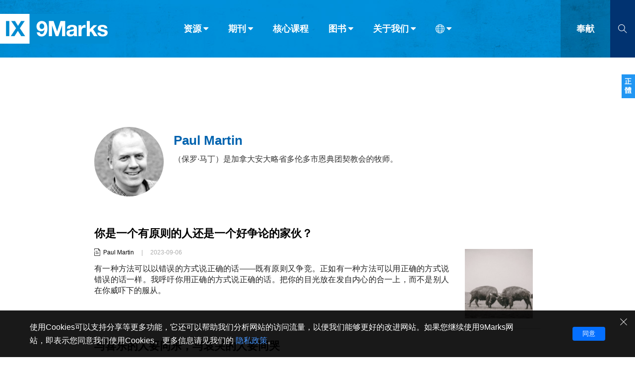

--- FILE ---
content_type: text/html;charset=UTF-8
request_url: https://cn.9marks.org/authors/paul-martin
body_size: 42583
content:
<!DOCTYPE html>
<html data-dpr="1" style="font-size: 1rem" class="hb-loaded">

<head>

    <meta content="mobile" name="applicable-device" />
    <meta content="text/html; charset=utf-8" http-equiv="Content-Type" />
    <meta content="no-cache" http-equiv="Pragma" />
    <meta content="-1" http-equiv="Expires" />
    <meta content="no-cache" http-equiv="Cache-Control" />
    <meta content="telephone=no" name="format-detection" />
    <meta content="true" name="x5-fullscreen" />
    <meta content="yes" name="full-screen" />
    <meta content="yes" name="apple-mobile-web-app-capable" />
    <meta content="initial-scale=1, maximum-scale=1, minimum-scale=1, user-scalable=no" name="viewport" />
    <meta name="facebook-domain-verification" content="4d0x62tadjdxqnve06d3gzswfz0ccq" />
    <meta name='msapplication-TileColor' content='#f5f5f5'>
    <meta name='msapplication-TileImage' content='/images/mstile-144x144.png'>

    <meta property="og:locale" content="zh_CN" />
    <meta property="og:site_name" content="健康教会九标志 - 9Marks" />
    <meta name="twitter:card" content="summary_large_image" />

    <title>健康教会九标志 - 作者 - Paul Martin</title>

    <meta name="keywords" content="Paul Martin,9marks,健康教会九标志,基督教,福音,彰显神的荣耀,基督教图书,基督教文章" /><meta name="description" content="Paul Martin（保罗·马丁）是加拿大安大略省多伦多市恩典团契教会的牧师。" /><meta property="og:type" content="article" /><meta property="og:title" content="健康教会九标志 - 作者 - Paul Martin" /><meta property="og:description" content="Paul Martin（保罗·马丁）是加拿大安大略省多伦多市恩典团契教会的牧师。" /><meta property="og:image" content="https://9marks-static.oss-cn-hongkong.aliyuncs.com/wp/2021/02/paul-1-150x150.jpg" /><meta property="og:image:secure_url" content="https://9marks-static.oss-cn-hongkong.aliyuncs.com/wp/2021/02/paul-1-150x150.jpg" /><meta property="og:url" content="https://cn.9marks.org/authors/paul-martin" /><meta name="twitter:title" content="健康教会九标志 - 作者 - Paul Martin" /><meta name="twitter:description" content="Paul Martin（保罗·马丁）是加拿大安大略省多伦多市恩典团契教会的牧师。" /><meta name="twitter:image" content="https://9marks-static.oss-cn-hongkong.aliyuncs.com/wp/2021/02/paul-1-150x150.jpg" />

    <link rel="stylesheet" type="text/css" href="/css/font-awesome.min.css"/>
    <link rel="stylesheet" type="text/css" href="/css/common.css?d=2023122901"/>
    <link rel="stylesheet" type="text/css" href="/css/layout.css?d=2024051401"/>
    <link rel="stylesheet" type="text/css" href="/css/page.css?d=2025081904"/>

    <link rel='apple-touch-icon' sizes='57x57' href='/images/apple-touch-icon-57x57.png'>
    <link rel='apple-touch-icon' sizes='60x60' href='/images/apple-touch-icon-60x60.png'>
    <link rel='apple-touch-icon' sizes='72x72' href='/images/apple-touch-icon-72x72.png'>
    <link rel='apple-touch-icon' sizes='76x76' href='/images/apple-touch-icon-76x76.png'>
    <link rel='apple-touch-icon' sizes='114x114' href='/images/apple-touch-icon-114x114.png'>
    <link rel='apple-touch-icon' sizes='120x120' href='/images/apple-touch-icon-120x120.png'>
    <link rel='apple-touch-icon' sizes='144x144' href='/images/apple-touch-icon-144x144.png'>
    <link rel='apple-touch-icon' sizes='152x152' href='/images/apple-touch-icon-152x152.png'>
    <link rel='apple-touch-icon' sizes='180x180' href='/images/apple-touch-icon-180x180.png'>
    <link rel='icon' type='image/png' href='/images/favicon-32x32.png' sizes='32x32'>
    <link rel='icon' type='image/png' href='/images/favicon-194x194.png' sizes='194x194'>
    <link rel='icon' type='image/png' href='/images/favicon-96x96.png' sizes='96x96'>
    <link rel='icon' type='image/png' href='/images/android-chrome-192x192.png' sizes='192x192'>
    <link rel='icon' type='image/png' href='/images/favicon-16x16.png' sizes='16x16'>
    <link rel='mask-icon' href='/images/safari-pinned-tab.svg' color='#66A343'>

    <link rel="stylesheet" type="text/css" href="/css/profile.css"/>

    <script type="text/javascript" src="/js/jquery-1.12.1.min.js"></script>
    <script type="text/javascript" src="/js/jquery.scrollTo.min.js"></script>
    <script type="text/javascript" src="/js/common.js"></script>
    <script type="text/javascript" src="/js/const.js"></script>
    <script type="text/javascript" src="https://res.wx.qq.com/open/js/jweixin-1.2.0.js"></script>

    <!-- Global site tag (gtag.js) - Google Analytics
    <script async src="https://www.googletagmanager.com/gtag/js?id=UA-38736222-1"></script>
    <script>
      window.dataLayer = window.dataLayer || [];
      function gtag(){dataLayer.push(arguments);}
      gtag('js', new Date());
    
      gtag('config', 'UA-38736222-1');
    </script> -->
    
    <!-- Google tag (gtag.js)简体G-3JBNNK116D，正体G-29JFBXQ0DL  -->
    <script async src="https://www.googletagmanager.com/gtag/js?id=G-3JBNNK116D"></script>
    <script>
      window.dataLayer = window.dataLayer || [];
      function gtag(){dataLayer.push(arguments);}
      gtag('js', new Date());

      gtag('config', 'G-3JBNNK116D');
    </script>

    

    <script type="text/javascript">
        // 点击页面其他部分隐藏show()的对象
        (function($){
            $.fn.autoHide = function(fn) {
                console.log("enter autoHide()");
                var ele= $(this);
                $(document).on("click",function(e){
                    if (ele.is(":visible") && (!$(e.target)[0].isEqualNode(ele[0]) && ele.has(e.target).length === 0 )) {
                        ele.hide();
                    }
                    if (fn && $.isFunction(fn)) {
                        console.log("run fn");
                        eval(fn());
                    }
                    e.stopPropagation();
                    //return false;
                });
                return this;
            }
        })(jQuery);

    </script>


</head>
<body>
<header class="header_wrapper"><!DOCTYPE html>
<html>
<body>
<div class="right-float-area"><a href="https://tc.9marks.org/authors/paul-martin" target="_self"><span class="right-float-btn">正體</span></a></div>

<div class="top-nav-wrapper full-container">
    <div class="logo-wrapper"><a href="/"><img src="https://cn.9marks.org/images/logo-full-name.jpg"></a></div>
    <div class="nav-wrapper">
        <div class="top-nav-item menuItem" subMenuId="article">资源<i class="icon_caret-down"></i></div>
        <div class="top-nav-item menuItem" subMenuId="journal">期刊<i class="icon_caret-down"></i></div>
        <div class="top-nav-item"><a href="/core-seminar">核心课程</a></div>
        <div class="top-nav-item menuItem" subMenuId="book">图书<i class="icon_caret-down"></i></div>
        <div class="top-nav-item menuItem" subMenuId="about">关于我们<i class="icon_caret-down"></i></div>
        <div class="top-nav-item menuItem top-nav-item-icon" subMenuId="language"><i class="icon_world"></i><i class="icon_caret-down"></i></div>
    </div>
    <div class="donate-wrapper"><a href="https://www.9marks.org/donate/" target="_blank">奉献</a></div>
    <div class="search-wrapper search-btn">
        <i class="icon_search"></i>
    </div>
    <div class="search-input-wrapper">
        <form method="get" action="/search" class="search-form" onsubmit="return checkSearchForm()">
            <input type="text" class="search-input" id="search-keywords" name="s" placeholder="请输入搜索关键字">
            <div class="search-close"><i class="icon_close"></i></div>
            <button class="search-submit" type="submit"><i class="icon_search"></i></button>
        </form>
    </div>
</div>


<div class="top-nav-wrapper top-nav-mobile-wrapper full-container">
    <div class="logo-wrapper"><a href="/"><img src="https://cn.9marks.org/images/logo.jpg"></a></div>
    <div class="nav-wrapper">
        <div class="top-nav-item"><a href="https://www.9marks.org/donate/" target="_blank">奉献</a></div>
        <div class="top-nav-item mobileMenuNav">菜单</div>
    </div>
    <div class="search-wrapper search-btn">
        <i class="icon_search"></i>
    </div>
    <div class="search-input-wrapper">
        <form method="get" action="/search" class="search-form" onsubmit="return checkSearchForm()">
            <input type="text" class="search-input" id="mobile-search-keywords" name="s" placeholder="请输入搜索关键字">
            <div class="search-close"><i class="icon_close"></i></div>
            <button class="search-submit" type="submit"><i class="icon_search"></i></button>
        </form>
    </div>
</div>

<div class="top-sub-menu-wrapper subMenu subMenu-article">
    <div class="menu-wrapper">
        <div class="main sub-menu-list-5">
            <div class="sub-menu-group sub-menu-group-title-1">分类</div>
            <div class="sub-menu-group sub-menu-group-title-2">栏目</div>
            <div class="sub-menu-item-group">
                <div class="sub-menu-item"><a href="/articles"><img src="/images/icon-light-article.png" /><span>文章</span></a></div>
                <div class="sub-menu-item"><a href="/reviews"><img src="/images/icon-light-review.png" /><span>书评</span></a></div>
                <div class="sub-menu-item"><a href="/interviews"><img src="/images/icon-light-interview.png" /><span>访谈</span></a></div>
                <div class="sub-menu-item"><a href="/answers"><img src="/images/icon-light-qa.png" /><span>问答</span></a></div>
                <div class="sub-menu-item"><a href="/messages"><img src="/images/icon-light-email.png" /><span>来信</span></a></div>
            </div>
            <div class="sub-menu-item-group">
                <div class="sub-menu-item"><a href="/leadership">教会带领</a></div>
                <div class="sub-menu-item"><a href="/expositional-preaching-and-theology">解经式讲道与神学</a></div>
                <div class="sub-menu-item"><a href="/evangelism-mission">福音传讲与宣教</a></div>
                <div class="sub-menu-item"><a href="/church-membership-and-discipline">成员制与教会纪律</a></div>
                <div class="sub-menu-item"><a href="/life-together-and-pray">团契生活与祷告</a></div>
            </div>
        </div>
        <div class="sub-menu-footer"></div>
    </div>
</div>
<div class="top-sub-menu-wrapper subMenu subMenu-journal">
    <div class="menu-wrapper">
        <div class="main sub-menu-list-image">
            <div class="main sub-menu-list-image-wrapper">
                <div class="nav-btn prev on"></div>
                <div class="nav-btn next on"></div>
                <div class="window">
                    <div class="slider">
                        <div class="cover-item"><div class="cover-image" style="background-image:url(https://9marks-static.oss-cn-hongkong.aliyuncs.com/wp/2024/08/Picture-journal-for-pastors.png?x-oss-process=image/resize,w_460)"><a href="/journal/seasons-in-a-pastors-life" title="105 期：牧师生涯中的季节"></a></div></div>
                        <div class="cover-item"><div class="cover-image" style="background-image:url(https://9marks-static.oss-cn-hongkong.aliyuncs.com/wp/2024/07/Journal_cover_revitalize_FA_副本.png?x-oss-process=image/resize,w_460)"><a href="/journal/revitalize-why-we-must-reclaim-dying-churches-and-how" title="104 期：复兴：为什么我们必须复兴濒临消亡的教会，以及如何复兴？"></a></div></div>
                        <div class="cover-item"><div class="cover-image" style="background-image:url(https://9marks-static.oss-cn-hongkong.aliyuncs.com/wp/2024/07/9marks_Journal_cover_fall_2014_amazon_０７１４.png?x-oss-process=image/resize,w_460)"><a href="/journal/vanishing-church" title="103 期：教会在消亡吗？"></a></div></div>
                        <div class="cover-item"><div class="cover-image" style="background-image:url(https://9marks-static.oss-cn-hongkong.aliyuncs.com/wp/2024/07/图片6.png?x-oss-process=image/resize,w_460)"><a href="/journal/multi-ethnic-churches" title="102 期：种族多元教会"></a></div></div>
                        <div class="cover-item"><div class="cover-image" style="background-image:url(https://9marks-static.oss-cn-hongkong.aliyuncs.com/wp/2024/06/9m_journal_fall2016_FA.jpg?x-oss-process=image/resize,w_460)"><a href="/journal/healthy-churches-among-the-nations" title="101 期：世界各地的健康教会"></a></div></div>
                        <div class="cover-item"><div class="cover-image" style="background-image:url(https://9marks-static.oss-cn-hongkong.aliyuncs.com/wp/2024/05/Church-Membership-Following-the-Lord-Together.jpeg?x-oss-process=image/resize,w_460)"><a href="/journal/church-membership" title="100 期：教会成员制：一同跟随主"></a></div></div>
                        <div class="cover-item"><div class="cover-image" style="background-image:url(https://9marks-static.oss-cn-hongkong.aliyuncs.com/wp/2024/04/Evangelism.jpeg?x-oss-process=image/resize,w_460)"><a href="/journal/evangelism" title="99 期：福音布道"></a></div></div>
                        <div class="cover-item"><div class="cover-image" style="background-image:url(https://9marks-static.oss-cn-hongkong.aliyuncs.com/wp/2024/04/615bjDsy1sL._SL1499_32.jpg?x-oss-process=image/resize,w_460)"><a href="/journal/a-new-christian-authoritarianism" title="98 期：一种新的基督教威权主义？"></a></div></div>
                        <div class="cover-item"><div class="cover-image" style="background-image:url(https://9marks-static.oss-cn-hongkong.aliyuncs.com/wp/2024/03/Journal-97-Heaven.jpg?x-oss-process=image/resize,w_460)"><a href="/journal/heaven-rejoicing-in-future-glory" title="97 期：天国：为将来的荣耀而欢欣"></a></div></div>
                        <div class="cover-item"><div class="cover-image" style="background-image:url(https://9marks-static.oss-cn-hongkong.aliyuncs.com/wp/2024/01/Sound-Doctrine.jpg?x-oss-process=image/resize,w_460)"><a href="/journal/sound-doctrine-the-foundation-for-faithful-ministry" title="96 期：纯正教义：忠心事奉的根基"></a></div></div>
                    </div>
                </div>
            </div>
        </div>
        <div class="sub-menu-footer" onclick="window.location.href='/journals'">
            <div class="open-all-btn"><a href="/journals">查看全部</a></div>
        </div>
    </div>
</div>
<div class="top-sub-menu-wrapper subMenu subMenu-book">
    <div class="menu-wrapper">
        <div class="main sub-menu-list-image">
            <div class="main sub-menu-list-image-wrapper">
                <div class="nav-btn prev on"></div>
                <div class="nav-btn next on"></div>
                <div class="window">
                    <div class="slider">
                        <div class="cover-item"><div class="cover-image" style="background-image:url(https://9marks-static.oss-cn-hongkong.aliyuncs.com/wp/2019/01/ExpositionalPreaching.CHS_.Cover_.Front_.jpeg?x-oss-process=image/resize,w_460)"><a href="/book/expositional-preaching-chs" title="解经式讲道"></a></div></div>
                        <div class="cover-item"><div class="cover-image" style="background-image:url(https://9marks-static.oss-cn-hongkong.aliyuncs.com/wp/2018/02/2025-The-Church.Cover_.png?x-oss-process=image/resize,w_460)"><a href="/book/the-church-chs" title="教会"></a></div></div>
                        <div class="cover-item"><div class="cover-image" style="background-image:url(https://9marks-static.oss-cn-hongkong.aliyuncs.com/wp/2025/08/budgeting.png?x-oss-process=image/resize,w_460)"><a href="/book/budgeting-for-a-healthy-church-chs" title="为健康教会做预算"></a></div></div>
                        <div class="cover-item"><div class="cover-image" style="background-image:url(https://9marks-static.oss-cn-hongkong.aliyuncs.com/wp/2016/08/A-christ-centered-wedding.png?x-oss-process=image/resize,w_460)"><a href="/book/a-christ-centered-wedding-chs" title="以基督为中心的婚礼"></a></div></div>
                        <div class="cover-item"><div class="cover-image" style="background-image:url(https://9marks-static.oss-cn-hongkong.aliyuncs.com/wp/2025/01/the-gospel-and-personal-evangelism.png?x-oss-process=image/resize,w_460)"><a href="/book/the-gospel-and-personal-evangelism-chs" title="理解福音与传讲福音"></a></div></div>
                        <div class="cover-item"><div class="cover-image" style="background-image:url(https://9marks-static.oss-cn-hongkong.aliyuncs.com/wp/2018/10/Familyworship.cover_.png?x-oss-process=image/resize,w_460)"><a href="/book/family-worship-chs" title="家庭敬拜"></a></div></div>
                        <div class="cover-item"><div class="cover-image" style="background-image:url(https://9marks-static.oss-cn-hongkong.aliyuncs.com/wp/2024/12/elders-and-Deacons.png?x-oss-process=image/resize,w_460)"><a href="/book/finding-faithful-elders-and-deacons-chs" title="寻找忠心的长老和执事"></a></div></div>
                        <div class="cover-item"><div class="cover-image" style="background-image:url(https://9marks-static.oss-cn-hongkong.aliyuncs.com/wp/2016/06/CompellingCommunit_2024.png?x-oss-process=image/resize,w_460)"><a href="/book/compelling-community-chs" title="迷人的共同体"></a></div></div>
                        <div class="cover-item"><div class="cover-image" style="background-image:url(https://9marks-static.oss-cn-hongkong.aliyuncs.com/wp/2015/02/Listen-up.png?x-oss-process=image/resize,w_460)"><a href="/book/listen-up-chs" title="竖起你的耳朵来！"></a></div></div>
                        <div class="cover-item"><div class="cover-image" style="background-image:url(https://9marks-static.oss-cn-hongkong.aliyuncs.com/wp/2023/08/Am-I-Really-a-Christian.png?x-oss-process=image/resize,w_460)"><a href="/book/am-i-really-a-christian-chs" title="我真是基督徒吗？"></a></div></div>
                    </div>
                </div>
            </div>
        </div>
        <div class="sub-menu-footer" onclick="window.location.href='/books'">
            <div class="open-all-btn"><a href="/books">查看全部</a></div>
        </div>
    </div>
</div>
<div class="top-sub-menu-wrapper subMenu subMenu-about">
    <div class="menu-wrapper">
        <div class="main sub-menu-list-4">
            <div class="sub-menu-item"><a href="/aboutus/privacystatement">隐私条款</a></div>
            <div class="sub-menu-item"><a href="/aboutus/othermodels">其他的模式</a></div>
            <div class="sub-menu-item"><a href="/aboutus/what-is-nine-marks">什么是健康教会的九个标志？</a></div>
            <div class="sub-menu-item"><a href="/aboutus/whatis9marksministry">什么是九标志事工？</a></div>
            <div class="sub-menu-item"><a href="/aboutus/whatdoes9marksdo">九标志事工做什么</a></div>
        </div>
        <div class="sub-menu-footer"></div>
    </div>
</div>
<div class="top-sub-menu-wrapper subMenu subMenu-language">
    <div class="menu-wrapper">
        <div class="main language-list">
            <div class="language-item" id="languageSCLink"><a href="https://cn.9marks.org">简体中文</a></div>
            <div class="language-item" id="languageTCLink"><a href="https://tc.9marks.org">正體中文</a></div>
            <div class="language-item"><a href="http://www.9marks.org/" target="_blank">英语</a></div>
            <div class="language-item"><a href="http://es.9marks.org/" target="_blank">西班牙语</a></div>
            <div class="language-item"><a href="http://pt.9marks.org/" target="_blank">葡萄牙语</a></div>
            <div class="language-item"><a href="http://ru.9marks.org/" target="_blank">俄语</a></div>
            <div class="language-item"><a href="https://uz.9marks.org/" target="_blank">乌兹别克语</a></div>
            <div class="language-item"><a href="https://prs.9marks.org/" target="_blank">达里语</a></div>
            <div class="language-item"><a href="https://fa.9marks.org/" target="_blank">波斯语</a></div>
            <div class="language-item"><a href="https://fr.9marks.org/" target="_blank">法语</a></div>
            <div class="language-item"><a href="https://ro.9marks.org/" target="_blank">罗马尼亚语</a></div>
            <div class="language-item"><a href="https://pl.9marks.org/" target="_blank">波兰语</a></div>
            <div class="language-item"><a href="https://vi.9marks.org/" target="_blank">越南语</a></div>
            <div class="language-item"><a href="https://it.9marks.org/" target="_blank">意大利语</a></div>
            <div class="language-item"><a href="https://de.9marks.org/" target="_blank">德语</a></div>
            <div class="language-item"><a href="https://ko.9marks.org/" target="_blank">韩语</a></div>
            <div class="language-item"><a href="https://tr.9marks.org/" target="_blank">土耳其语</a></div>
            <div class="language-item"><a href="https://ar.9marks.org/" target="_blank">阿拉伯语</a></div>
            <div class="language-item"><a href="https://al.9marks.org/" target="_blank">阿尔巴尼亚语</a></div>
            <div class="language-item"><a href="https://sr.9marks.org/" target="_blank">塞尔维亚语</a></div>
            <div class="language-item"><a href="https://km.9marks.org/" target="_blank">柬埔寨语</a></div>
        </div>
        <div class="sub-menu-footer"></div>
    </div>
</div>


<div class="mobile-menu mobile-menu-wrapper">
    <div class="mobile-menu-item-list">
        <div class="mobile-menu-item top-nav-item menuItem" subMenuId="article">资源 <i class="icon_caret-down"></i></div>
        <div class="mobile-menu-item"><a href="/journals" target="_blank">期刊</a></div>
        <div class="mobile-menu-item"><a href="/core-seminar" target="_blank">核心课程</a></div>
        <div class="mobile-menu-item"><a href="/books" target="_blank">图书</a></div>
        <div class="mobile-menu-item top-nav-item menuItem" subMenuId="about">关于我们 <i class="icon_caret-down"></i></div>
        <div class="mobile-menu-item top-nav-item menuItem" subMenuId="language"><i class="icon_world"></i> 语言 <i class="icon_caret-down"></i></div>
    </div>
    <div class="sub-menu-footer"></div>
</div>

<script type="text/javascript">
    // 浏览器信息
    var browser = {
        versions: function () {
            var u = navigator.userAgent, app = navigator.appVersion;
            return {         //移动终端浏览器版本信息
                trident: u.indexOf('Trident') > -1, //IE内核
                presto: u.indexOf('Presto') > -1, //opera内核
                webKit: u.indexOf('AppleWebKit') > -1, //苹果、谷歌内核
                gecko: u.indexOf('Gecko') > -1 && u.indexOf('KHTML') == -1, //火狐内核
                mobile: !!u.match(/AppleWebKit.*Mobile.*/), //是否为移动终端
                ios: !!u.match(/\(i[^;]+;( U;)? CPU.+Mac OS X/), //ios终端
                android: u.indexOf('Android') > -1 || u.indexOf('Linux') > -1, //android终端或uc浏览器
                iPhone: u.indexOf('iPhone') > -1, //是否为iPhone或者QQHD浏览器
                iPad: u.indexOf('iPad') > -1, //是否iPad
                webApp: u.indexOf('Safari') == -1 //是否web应该程序，没有头部与底部
            };
        }(),
        language: (navigator.browserLanguage || navigator.language).toLowerCase()
    }

    // 导航条
    $(function() {
        $(window).scroll(function () {
            if ($(document).scrollTop() >= 60) {
                $(".header_wrapper").addClass("header_wrapper_short");
            } else {
                $(".header_wrapper").removeClass("header_wrapper_short");
            }
        })
    })

    $(document).scroll(function(){
        if ($(".menuItem.open").length > 0) {
            $(".menuItem.open").removeClass("open");
            $(".subMenu.open").removeClass("open");
        }

        if ($(".mobile-menu-wrapper.open").length > 0) {
            $(".mobile-menu-wrapper.open").removeClass("open");
            $(".subMenu.open").removeClass("open");
        }
    })



    function checkSearchForm(formObj) {
        let result = false;
        let keywords = $.trim($("#search-keywords").val());
        if (keywords == "") {
            keywords = $.trim($("#mobile-search-keywords").val());
        }
        if (keywords && keywords != "") {
            result = true;
        }
        return result;
    }

    $(document).ready(function () {
        // 不同设备的特殊处理
        if (browser.versions.mobile) {//判断是否是移动设备打开。browser代码在下面
            var ua = navigator.userAgent.toLowerCase();//获取判断用的对象
            if (ua.match(/MicroMessenger/i) == "micromessenger") {
                //在微信中打开, 特殊处理如下
                console.log("在微信中打开");
            } else {
                //在非微信中打开, 特殊处理如下
                console.log("在非微信中打开");
            }
        } else {
            console.log("在非移动设备中打开");
        }

        // 导航菜单
        $(".menuItem").on('click', function (e) {
            var subMenuId = $(this).attr("subMenuId");
            if ($(this).hasClass("open")) {
                $(this).removeClass("open");
                $(".subMenu-" + subMenuId).removeClass("open");
            } else {
                $(".menuItem.open").removeClass("open");
                $(".subMenu.open").removeClass("open");
                $(this).addClass("open");
                $(".subMenu-" + subMenuId).addClass("open");
            }
            return false;
        });

        // 手机版-导航菜单
        $(".mobileMenuNav").on('click', function (e) {
            var mobileMenuObj = $(".mobile-menu")
            if (mobileMenuObj.hasClass("open")) {
                mobileMenuObj.removeClass("open");
                $(".menuItem.open").removeClass("open");
                $(".subMenu.open").removeClass("open");
            } else {
                mobileMenuObj.addClass("open");
            }
            return false;
        });

        // 当前版本
        let languageName = "简体中文";
        if (languageName == "简体中文") {
            $("#languageSCLink").addClass("active");
        } else {
            $("#languageTCLink").addClass("active");
        }

        // 左右滚动
        $(".prev").on('click',function(e) {
            e.preventDefault();
            let obj = $(this).parent().find(".window");
            let distance = obj.scrollLeft() - ($(document).width() - 12);
            obj.animate({scrollLeft: distance}, 500);
        })
        $(".next").on('click',function(e) {
            e.preventDefault();
            let obj = $(this).parent().find(".window");
            let distance = obj.scrollLeft() + ($(document).width() - 12);
            obj.animate({scrollLeft: distance}, 500);
        })


        // 搜索
        $(".search-btn").on('click', function (e) {
            if ($(".search-input-wrapper").hasClass("on")) {
                $(".search-input-wrapper").removeClass("on");
            } else {
                $(".search-input-wrapper").addClass("on");
                $(".search-input-wrapper .search-input").focus();
            }
            return false;
        });
        $(".search-close").on('click', function (e) {
            $(".search-input-wrapper .search-input").val('');
            $(".search-input-wrapper").removeClass("on");
            return false;
        });

        // 底部二维码
        $(".wechat_link").on('mouseover', function (e) {
            $(".wechat_qrcode").show();
        });
        $(".wechat_link").on('mouseout', function (e) {
            $(".wechat_qrcode").hide();
        });

    });

</script>

<script type="text/javascript">
    $(document).ready(function () {
        if (getCookie("gdpr-agreement") != "yes") {
            $(".gdpr-privacy-bar").show();
        }
        $(".gdpr-agreement").click(function () {
            setCookie("gdpr-agreement", "yes");
            $(".gdpr-privacy-bar").hide();
        });
        $(".gdpr-close").click(function () {
            $(".gdpr-privacy-bar").hide();
        });
    });

    function setCookie(name,value){
        var Days = 1000;
        var exp = new Date();
        exp.setTime(exp.getTime() + Days*24*60*60*1000);
        document.cookie = name + "="+ escape (value) + ";expires=" + exp.toGMTString();
    }

    function getCookie(name){
        var arr = document.cookie.match(new RegExp("(^| )" + name + "=([^;]*)(;|$)"));
        if (arr != null) {
            return unescape(arr[2]);
        } else {
            return null;
        }
    }
</script>
</body>
</html></header>

<main>
    <section class="main-section">
        <div class="mobile-top-nav">
            <div>
    <div class="mobile-top-nav-wrapper">
        <div class="flag"></div>
        <div class="title">作者</div>
    </div>
</div>
        </div>
        <div class="left-nav left-nav-float left-nav-profile donate-nav-parent">
            <div>
    <div class="left-nav-wrapper left-nav-big left-nav-section">
        <div class="title">Paul Martin</div>
    </div>
</div>
            <div class="left-nav-wrapper left-nav-grey left-nav-medium">
                <div class="author-wrapper">
                    <div class="author-card">
                        <div class="author-avatar" style="background-image: url(https://9marks-static.oss-cn-hongkong.aliyuncs.com/wp/2021/02/paul-1-150x150.jpg?x-oss-process=image/resize,w_300)" ></div>
                        <div class="author-name">Paul Martin</div>
                        <div class="author-intro">（保罗·马丁）是加拿大安大略省多伦多市恩典团契教会的牧师。</div>
                    </div>
                </div>
            </div>
        </div>
        <div class="right-part">
            <div class="profile-desc-wrapper page-container">
                <div class="author-avatar" style="background-image: url(https://9marks-static.oss-cn-hongkong.aliyuncs.com/wp/2021/02/paul-1-150x150.jpg?x-oss-process=image/resize,w_300)" ></div>
                <div class="author-info">
                    <div class="author-name">Paul Martin</div>
                    <div class="author-intro">（保罗·马丁）是加拿大安大略省多伦多市恩典团契教会的牧师。</div>
                </div>
            </div>

            <!DOCTYPE html>
<html>
<body>
<div class="post-list-wrapper page-container">
    <div class="post-item" postId="7332">
        <div class="post-item-info-wrapper">
            <div class="post-item-abstract">
                <div class="post-item-title"><a href="/article/are-you-principled-or-just-a-contentious-jerk">你是一个有原则的人还是一个好争论的家伙？</a></div>
                <div class="post-item-other-info">
                    <div class="post-item-type-icon">
                        <img src="/images/icon-dark-article.png" />
                        
                        
                    </div>
                    <div class="post-item-author">
                        <span>
                            
                            <a href="/authors/paul-martin">Paul Martin</a>
                        </span>
                    </div>
                    <div class="split-sign">|</div>
                    <div class="post-item-publish-date">2023-09-06</div>
                </div>
                <div class="post-item-excerpt"><img class="inner-cover-image" src="https://9marks-static.oss-cn-hongkong.aliyuncs.com/wp/2023/09/ty-welch-1KwCO9KrfQ8-unsplash-2007x2048.jpg?x-oss-process=image/resize,w_140" align="right" />有一种方法可以以错误的方式说正确的话——既有原则又争竞。正如有一种方法可以用正确的方式说错误的话一样。我呼吁你用正确的方式说正确的话。把你的目光放在发自内心的合一上，而不是别人在你威吓下的服从。</div>
            </div>

            <div class="post-item-image">
                <a href="/article/are-you-principled-or-just-a-contentious-jerk">
                    <div class="image-box" style="background-image: url(https://9marks-static.oss-cn-hongkong.aliyuncs.com/wp/2023/09/ty-welch-1KwCO9KrfQ8-unsplash-2007x2048.jpg?x-oss-process=image/resize,w_280)"></div>
                    
                </a>
            </div>
        </div>

        <div class="post-item-divider"></div>
    </div>
    <div class="post-item" postId="6200">
        <div class="post-item-info-wrapper">
            <div class="post-item-abstract">
                <div class="post-item-title"><a href="/article/rejoice-with-those-who-rejoice-weep-with-those-who-weep">与喜乐的人要同乐，与哀哭的人要同哭</a></div>
                <div class="post-item-other-info">
                    <div class="post-item-type-icon">
                        <img src="/images/icon-dark-article.png" />
                        
                        
                    </div>
                    <div class="post-item-author">
                        <span>
                            
                            <a href="/authors/paul-martin">Paul Martin</a>
                        </span>
                    </div>
                    <div class="split-sign">|</div>
                    <div class="post-item-publish-date">2022-04-04</div>
                </div>
                <div class="post-item-excerpt"><img class="inner-cover-image" src="https://9marks-static.oss-cn-hongkong.aliyuncs.com/wp/2022/04/rejoice-weep-2048x1365.jpg?x-oss-process=image/resize,w_140" align="right" />看着你们对彼此的爱在这个充满试炼的季节里，丰富和增长，我感到无比快乐。就像烧烬渣滓留下宝贵金子的火炉，你们的圣洁不仅显而易见，而且美丽动人。现在，我想呼吁你们在对彼此的纯洁之爱上更加努力。</div>
            </div>

            <div class="post-item-image">
                <a href="/article/rejoice-with-those-who-rejoice-weep-with-those-who-weep">
                    <div class="image-box" style="background-image: url(https://9marks-static.oss-cn-hongkong.aliyuncs.com/wp/2022/04/rejoice-weep-2048x1365.jpg?x-oss-process=image/resize,w_280)"></div>
                    
                </a>
            </div>
        </div>

        <div class="post-item-divider"></div>
    </div>
    <div class="post-item" postId="4783">
        <div class="post-item-info-wrapper">
            <div class="post-item-abstract">
                <div class="post-item-title"><a href="/article/be-generous-give-people-and-money">不要吝啬：奉献人力与金钱</a></div>
                <div class="post-item-other-info">
                    <div class="post-item-type-icon">
                        <img src="/images/icon-dark-article.png" />
                        
                        
                    </div>
                    <div class="post-item-author">
                        <span>
                            
                            <a href="/authors/paul-martin">Paul Martin</a>
                        </span>
                    </div>
                    <div class="split-sign">|</div>
                    <div class="post-item-publish-date">2021-03-01</div>
                </div>
                <div class="post-item-excerpt"><img class="inner-cover-image" src="https://9marks-static.oss-cn-hongkong.aliyuncs.com/wp/2021/03/photo-1567083370726-198ccd78fa0e.jpeg?x-oss-process=image/resize,w_140" align="right" />过去二十年里，我们一共帮助建立了三间教会，坚固了另外两间教会。我们本身就是一间植堂教会，最开始只有六个人。所有这些努力都让我们付出很多代价。需要我们花费时间、金钱、关注、祷告以及人手。也要求我们放弃一些事，而这些事本可以让我们过上更轻松的生活。所以，在很多方面，我们回顾这些年都感到惊讶。神怎么就允许我们做这些事？</div>
            </div>

            <div class="post-item-image">
                <a href="/article/be-generous-give-people-and-money">
                    <div class="image-box" style="background-image: url(https://9marks-static.oss-cn-hongkong.aliyuncs.com/wp/2021/03/photo-1567083370726-198ccd78fa0e.jpeg?x-oss-process=image/resize,w_280)"></div>
                    
                </a>
            </div>
        </div>

        <div class="post-item-divider"></div>
    </div>
</div>

<script>
    $(document).ready(function () {
        $(".post-list-load-more-btn").on("click",function(){
            loadPostList();
        });
    });

    function loadPostList() {
        var lastId = null;
        var lastItem = $(".post-item");
        if (lastItem && lastItem.length > 0) {
            lastId = $(lastItem[lastItem.length-1]).attr("postId");
        }

        var url = $(".post-list-load-more").attr("data-url");
        var slug = $(".post-list-load-more").attr("data-slug");
        var topicSlug = $(".post-list-load-more").attr("data-topic-slug");
        var keywords = $(".post-list-load-more").attr("keywords");
        var data = {lastId:lastId, slug:slug, topicSlug:topicSlug, keywords:keywords};
        var noMore = "\u6CA1\u6709\u66F4\u591A\u4E86";
        var noRecord = "\u5BF9\u4E0D\u8D77\uFF0C\u6CA1\u6709\u627E\u5230\u76F8\u5173\u8BB0\u5F55";

        if (url != "") {

            $.ajax({
                url: url, // 请求的url地址
                dataType: "text", // 返回格式为json
                async: true, // 请求是否异步，默认为异步，这也是ajax重要特性
                data: data, // 参数值
                type: "GET",
                beforeSend: function () {
                    // 请求前的处理
                    showLoading();
                },
                success: function (req) {
                    if(req != null) {
                        console.log(req);
                        var code = $(req).html().trim();
                        if (code == "") {
                            console.log("no result");
                            var lastItem = $(".post-item");
                            var noResults = $(".no_results");
                            if (lastItem && lastItem.length > 0) {
                                $(".post-list-load-more").html(noMore);
                            } else if (noResults && noResults.length > 0) {
                                $(".post-list-load-more").hide();
                                $(".no_results").show();
                            } else {
                                $(".post-list-load-more").html(noRecord);
                            }
                        } else {
                            $(".post-list-wrapper").append(code);
                        }
                    }
                },
                error: function (e) {
                    // 请求出现错误
                    console.log("请求出现错误" + e);
                },
                complete: function () {
                    // 请求完成的处理
                    hideLoading();
                }
            });
        }

    }

    function showLoading() {
        $(".post-list-load-more-btn").hide();
        $(".ajax-loader").show();
    }

    function hideLoading() {
        $(".post-list-load-more-btn").show();
        $(".ajax-loader").hide();
    }
</script>
</body>
</html>

            <div class="post-list-load-more container" data-url="/author/more-post-list" data-slug="paul-martin">
                <a href="javascript: void(0)" class="post-list-load-more-btn">查看更多</a>
                <div class="ajax-loader"><i class="fa fa-cog fa-spin"></i> 正在载入中...</div>
            </div>

        </div>
    </section>
</main>

<footer id="footer" class="footer">
        <div class="footer_copy">版权所有 © 2020-2025 健康教会九标志</div>
        <div class="footer_link">
<!--            <span class="item wechat_link"><i class="icon_wechat"></i></span>-->
            <a class="item" href="https://www.linkedin.com/company/9markschinese" target="_blank"><i class="icon_linkedin"></i></a>

            <a class="item" href="https://t.me/ixmarkscn" target="_blank"><i class="telegram">
                <svg aria-hidden="true" focusable="false" data-prefix="fab" data-icon="telegram-plane" role="img" xmlns="http://www.w3.org/2000/svg" viewBox="0 0 448 512" class="svg-inline--fa fa-telegram-plane fa-w-14 fa-2x"><path fill="currentColor" d="M446.7 98.6l-67.6 318.8c-5.1 22.5-18.4 28.1-37.3 17.5l-103-75.9-49.7 47.8c-5.5 5.5-10.1 10.1-20.7 10.1l7.4-104.9 190.9-172.5c8.3-7.4-1.8-11.5-12.9-4.1L117.8 284 16.2 252.2c-22.1-6.9-22.5-22.1 4.6-32.7L418.2 66.4c18.4-6.9 34.5 4.1 28.5 32.2z" class=""></path></svg>
            </i></a>
            <a class="item" href="https://www.facebook.com/9markschinese" target="_blank"><i class="icon_facebook"></i></a>
            <a class="item" href="/feed" target="_blank"><i class="icon_rss"></i></a>
        </div>
        <div class="wechat_qrcode"><img src="/images/wechat_qrcode.jpg"></div>

        <div style="width: 100%;text-align: center;display: none;">
            <script async src="https://s19.cnzz.com/z_stat.php?id=?&web_id=?" language="JavaScript"></script>
        </div>

        <div class="gdpr-privacy-bar">
            <div class="gdpr-wrapper">
                <div class="gdpr-content">
                    <p>使用Cookies可以支持分享等更多功能，它还可以帮助我们分析网站的访问流量，以便我们能够更好的改进网站。如果您继续使用9Marks网站，即表示您同意我们使用Cookies。更多信息请见我们的 <a href="/aboutus/privacystatement">隐私政策</a>。</p>
                </div>
                <div class="gdpr-right">
                    <div class="gdpr-buttons">
                        <button class="gdpr-agreement" type="button">同意</button>
                    </div>
                    <span class="gdpr-close"><i class="icon_close"></i></span>
                </div>
            </div>
        </div>
    </footer>
</body>
</html>

--- FILE ---
content_type: text/css
request_url: https://cn.9marks.org/css/common.css?d=2023122901
body_size: 5191
content:
@charset "utf-8";

@font-face {
	font-family: 'themify';
	src:url('/fonts/themify.eot?-fvbane');
	src:url('/fonts/themify.eot?#iefix-fvbane') format('embedded-opentype'),
		url('/fonts/themify.woff?-fvbane') format('woff'),
		url('/fonts/themify.ttf?-fvbane') format('truetype'),
		url('/fonts/themify.svg?-fvbane#themify') format('svg');
	font-weight: normal;
	font-style: normal;
}
@font-face {
	font-family: 'fontawesome';
	src:url('/fonts/fontawesome-webfont.eot?-fvbane');
	src:url('/fonts/fontawesome-webfont.eot?#iefix-fvbane') format('embedded-opentype'),
	url('/fonts/fontawesome-webfont.woff?-fvbane') format('woff'),
	url('/fonts/fontawesome-webfont.ttf?-fvbane') format('truetype'),
	url('/fonts/fontawesome-webfont.svg?-fvbane#fontawesome') format('svg');
	font-weight: normal;
	font-style: normal;
}

[class^="icon_"], [class*=" icon_"] {
	font-family: 'themify' !important;
	speak: none;
	font-style: normal;
	font-weight: normal;
	font-variant: normal;
	text-transform: none;
	line-height: 1;
	display: inline-block;
	-webkit-font-smoothing: antialiased;
	-moz-osx-font-smoothing: grayscale;
}

.icon_search:before {
	content: "\e610";
}
.icon_world:before {
	content: "\e665";
}
.icon_angle_down:before {
	content: "\e64b";
}
.icon_caret-down:before {
	font-family: 'fontawesome' !important;
	content: "\f0d7";
}
.icon_close:before {
	content: "\e646";
}
.icon_facebook:before {
	content: "\e741";
}
.icon_linkedin:before {
	content: "\e735";
}
.icon_rss:before {
	content: "\e75f";
}
.icon_angle_double_right:before {
	content: "\e661";
}
.icon_wechat:before {
	font-family: 'fontawesome' !important;
	content: "\f1d7";
}
.icon_file:before {
	content: "\e6a4";
}
* {
	font-family: -apple-system,SF UI Text,Arial,PingFang SC,Hiragino Sans GB,Microsoft YaHei,WenQuanYi Micro Hei,sans-serif;
	/*font-family: "PingFangSC-Regular";*/
	/*font-size: 14px;*/
	font-style: normal;
	-webkit-font-smoothing: antialiased;
	-moz-osx-font-smoothing: grayscale;
}

html {
	height: 100%;
}

body {
	min-height: 100%;
}

input {
	border: 0px solid #6f6f6f;
	margin-left: 5px;
	/*color: white;*/
	padding-left: 3px;
	background-color: transparent;
	/*-webkit-appearance: none;
	-moz-appearance: none;
	appearance: none;*/
}

li {
	list-style: none;
}

body, h1, h2, h3, h4, h5, h6, hr, p, figure, menu, dl, dt,
	dd, ul, ol, li, pre, form, fieldset, legend, button, input, textarea,
	select, th, td {
	margin: 0;
	padding: 0;
}

blockquote {
	font-size: 14px;
}

.hand-mouse {
	cursor: pointer;
}

.none_select {
	-webkit-touch-callout: none;
	-webkit-user-select: none;
	-khtml-user-select: none;
	-moz-user-select: none;
	-ms-user-select: none;
	user-select: none;
}

.zoom-in {
    cursor: zoom-in;
}

.inline-block {
	display: inline-block;
}

.text-center {
	text-align: center;
}

img {
	border: 0;
	vertical-align: top
}

a {
	transition: all .6s cubic-bezier(.19,1,.22,1) 50ms;
}
a, area, button, [role="button"], input, label, select, summary, textarea {
	touch-action: manipulation;
}
a {
	color: #000000;
	text-decoration: none;
}
a {
	background-color: transparent;
	-webkit-text-decoration-skip: objects;
}
a:hover {
	 transition: all .6s cubic-bezier(.19,1,.22,1) 50ms;
	 outline: none;
 }
a:focus, a:hover {
	color: #0095da;
	text-decoration: none;
}
a:active, a:hover {
	outline-width: 0;
}

.btn {
	padding: 4px 20px;
	border-radius: 5px;
	font-size: 14px;
    font-weight: bold;
    height: 26px;
    line-height: 18px;
}

.btn:focus, .btn:active:focus, .btn.active:focus {
	outline: 0 none;
}

.btn-default {
	background-image: linear-gradient(-180deg, #FFFFFF 0%, #E8E8E8 100%);
	border-color: #cccccc;
}

.btn-default.focus, .btn-default:focus {
	background-image: linear-gradient(-180deg, #FEFEFE 0%, #C6C6C6 100%);
	border-color: #cccccc;
}

.btn-default:hover {
	background-image: linear-gradient(-180deg, #FEFEFE 0%, #C6C6C6 100%);
	border-color: #cccccc;
}

.btn-default.active, .btn-default.active:focus, .btn-default:active:focus,
	.btn-default:active, .open>.dropdown-toggle.btn-default {
	background-image: linear-gradient(-180deg, #FEFEFE 0%, #C6C6C6 100%);
	border-color: #cccccc;
}

.btn-primary {
	background-image: linear-gradient(-180deg, #69B1FA 0%, #046FFF 100%);
	border-color: #cccccc;
}

.btn-primary.focus, .btn-primary:focus {
	background-image: linear-gradient(-180deg, #4c98ff 0%, #0666e4 100%);
	border-color: #cccccc;
}

.btn-primary:hover {
	background-image: linear-gradient(-180deg, #4c98ff 0%, #0666e4 100%);
	border-color: #cccccc;
}

.btn-primary.active, .btn-primary.active:focus, .btn-primary:active:focus,
	.btn-primary:active, .open>.dropdown-toggle.btn-primary {
	background-image: linear-gradient(-180deg, #4c98ff 0%, #0666e4 100%);
	border-color: #cccccc;
}


.btn-danger {
	background-image: linear-gradient(-180deg, #fa6969 0%, #e40000 100%);
	border-color: #cccccc;
}

.btn-danger.focus, .btn-danger:focus, .btn-danger:hover {
	background-image: linear-gradient(-180deg, #f89393 0%, #ec2828 100%);
	border-color: #cccccc;
}

.btn-danger.active, .btn-danger.active:focus, .btn-danger:active:focus,
	.btn-danger:active, .open>.dropdown-toggle.btn-danger {
	background-image: linear-gradient(-180deg, #f89393 0%, #ec2828 100%);
	border-color: #cccccc;
}

.btn-block {
	border: 1px solid #CCCCCC;
}

.btn-noborder {
	border: none;
}

h3 {
	font-weight: bold;
	font-size: 22px;
}
h4 {
	font-weight: bold;
	font-size: 20px;
}